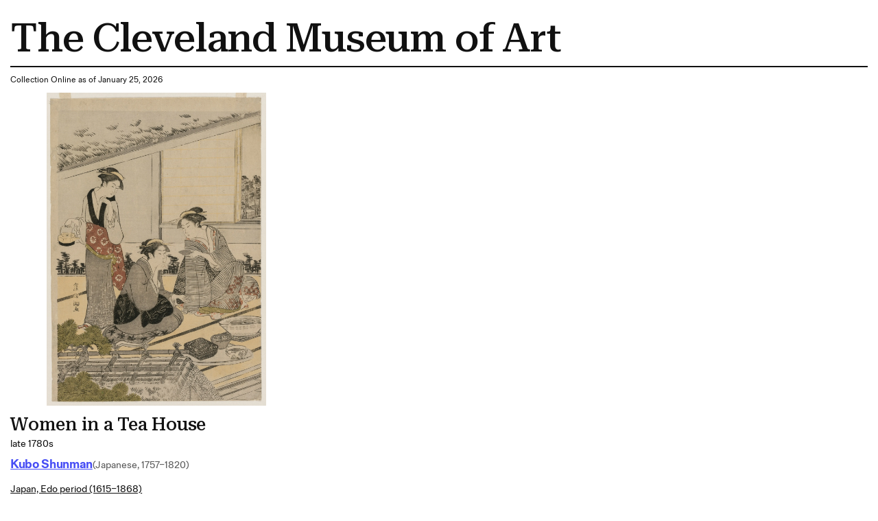

--- FILE ---
content_type: text/html; charset=utf-8
request_url: https://www.clevelandart.org/print/art/1930.208
body_size: 6553
content:
<!DOCTYPE html><html lang="en-US" class="md:text-[calc(0.6vw+0.2799999rem)] xl:!text-[100%]"><head><meta charSet="utf-8" data-next-head=""/><meta name="viewport" content="width=device-width, initial-scale=1.0" data-next-head=""/><title data-next-head="">Women in a Tea House | Cleveland Museum of Art| Cleveland Museum of Art</title><meta name="robots" content="index,follow" data-next-head=""/><meta name="description" content="Informations of the artwork" data-next-head=""/><meta property="og:title" content="Women in a Tea House | Cleveland Museum of Art| Cleveland Museum of Art" data-next-head=""/><meta property="og:description" content="Informations of the artwork" data-next-head=""/><link rel="preload" as="image" imageSrcSet="/_next/image?url=https%3A%2F%2Fpiction.clevelandart.org%2Fcma%2Fump.di%3Fe%3D0C8FC707DDBAFD83A7A46EE670B25977C0DEB1E5D70DF01EE66DC8C2E7E2D3D1%26s%3D24247294%26se%3D1195376610%26v%3D0%26f%3D1930.208_o2.jpg&amp;w=3840&amp;q=75 1x" imageSizes="" data-next-head=""/><meta name="format-detection" content="telephone=no"/><meta name="build-time" content="2026-01-25T15:56:38.180Z"/><link rel="icon" href="https://www.clevelandart.org/images/favicon-196x196.svg" type="image/svg+xml" sizes="196x196"/><link rel="icon" href="https://www.clevelandart.org/images/favicon-128x128.svg" type="image/svg+xml" sizes="128x128"/><link rel="icon" href="https://www.clevelandart.org/images/favicon-96x96.svg" type="image/svg+xml" sizes="96x96"/><link rel="icon" href="https://www.clevelandart.org/images/favicon-32x32.svg" type="image/svg+xml" sizes="32x32"/><link rel="icon" href="https://www.clevelandart.org/images/favicon-16x16.svg" type="image/svg+xml" sizes="16x16"/><link rel="apple-touch-icon" sizes="180x180" href="https://www.clevelandart.org/images/apple-touch-icon-180x180.png"/><link rel="apple-touch-icon" sizes="167x167" href="https://www.clevelandart.org/images/apple-touch-icon-167x167.png"/><link rel="apple-touch-icon" sizes="152x152" href="https://www.clevelandart.org/images/apple-touch-icon-152x152.png"/><link rel="apple-touch-icon" sizes="144x144" href="https://www.clevelandart.org/images/apple-touch-icon-144x144.png"/><link rel="apple-touch-icon" sizes="120x120" href="https://www.clevelandart.org/images/apple-touch-icon-120x120.png"/><link rel="apple-touch-icon" sizes="114x114" href="https://www.clevelandart.org/images/apple-touch-icon-114x114.png"/><link rel="apple-touch-icon" sizes="76x76" href="https://www.clevelandart.org/images/apple-touch-icon-76x76.png"/><link rel="apple-touch-icon" sizes="72x72" href="https://www.clevelandart.org/images/apple-touch-icon-72x72.png"/><link rel="apple-touch-icon" sizes="60x60" href="https://www.clevelandart.org/images/apple-touch-icon-60x60.png"/><link rel="apple-touch-icon" sizes="57x57" href="https://www.clevelandart.org/images/apple-touch-icon-57x57.png"/><link rel="shortcut icon" href="https://www.clevelandart.org/images/android-chrome-192x192.png" sizes="192x192"/><link rel="shortcut icon" href="https://www.clevelandart.org/images/android-chrome-512x512.png" sizes="512x512"/><meta name="msapplication-config" content="browserconfig.xml"/><link rel="preload" href="https://www.clevelandart.org/_next/static/css/383f4b6792a98507.css" as="style"/><link rel="stylesheet" href="https://www.clevelandart.org/_next/static/css/383f4b6792a98507.css" data-n-g=""/><noscript data-n-css=""></noscript><script defer="" nomodule="" src="https://www.clevelandart.org/_next/static/chunks/polyfills-42372ed130431b0a.js"></script><script defer="" src="https://www.clevelandart.org/_next/static/chunks/6723.02161a64a06346eb.js"></script><script defer="" src="https://www.clevelandart.org/_next/static/chunks/560.b5920a7d70ea8e80.js"></script><script src="https://www.clevelandart.org/_next/static/chunks/webpack-4b90f8da7b8940bc.js" defer=""></script><script src="https://www.clevelandart.org/_next/static/chunks/framework-719d470a055e549d.js" defer=""></script><script src="https://www.clevelandart.org/_next/static/chunks/main-8ff5e1e61783bbbf.js" defer=""></script><script src="https://www.clevelandart.org/_next/static/chunks/pages/_app-b324958a19f3c2bd.js" defer=""></script><script src="https://www.clevelandart.org/_next/static/chunks/4853-199fa72f7fa396e6.js" defer=""></script><script src="https://www.clevelandart.org/_next/static/chunks/481-801cad34d2bc4b55.js" defer=""></script><script src="https://www.clevelandart.org/_next/static/chunks/pages/print/art/%5Baccession_number%5D-00f2622385691416.js" defer=""></script><script src="https://www.clevelandart.org/_next/static/iUHgBwUwic4NbS_UmH0bk/_buildManifest.js" defer=""></script><script src="https://www.clevelandart.org/_next/static/iUHgBwUwic4NbS_UmH0bk/_ssgManifest.js" defer=""></script><meta name="sentry-trace" content="94fae6f9a4ed6a93a67bfd2c97cd752a-919fbe29799fb88c-1"/><meta name="baggage" content="sentry-environment=vercel-production,sentry-release=463028be610cf5f03ad93ebde16f05d1364ba9bb,sentry-public_key=0a473ea070b89a1bdf40abfc695eda0d,sentry-trace_id=94fae6f9a4ed6a93a67bfd2c97cd752a,sentry-sample_rate=1,sentry-transaction=GET%20%2Fprint%2Fart%2F%5Baccession_number%5D,sentry-sampled=true"/></head><body><div id="__next"><div class="global global-no-outline-on-click"><main class="flex flex-col text-black relative bg-white" id="main"><div id="menu-overlay" class="absolute w-full h-full top-0 left-0 right-0 bottom-0 cursor-pointer hidden"></div><div class="p-5"><h1 class="py-3 border-b-[2px] border-black">The Cleveland Museum of Art</h1><div class="py-3"><p>Collection Online as of January 25, 2026</p></div><div class="w-fit mb-4"><img alt="" width="2380" height="3400" decoding="async" data-nimg="1" class="object-contain h-full w-full max-w-[35rem] max-h-150" style="color:transparent" sizes="" srcSet="/_next/image?url=https%3A%2F%2Fpiction.clevelandart.org%2Fcma%2Fump.di%3Fe%3D0C8FC707DDBAFD83A7A46EE670B25977C0DEB1E5D70DF01EE66DC8C2E7E2D3D1%26s%3D24247294%26se%3D1195376610%26v%3D0%26f%3D1930.208_o2.jpg&amp;w=3840&amp;q=75 1x" src="/_next/image?url=https%3A%2F%2Fpiction.clevelandart.org%2Fcma%2Fump.di%3Fe%3D0C8FC707DDBAFD83A7A46EE670B25977C0DEB1E5D70DF01EE66DC8C2E7E2D3D1%26s%3D24247294%26se%3D1195376610%26v%3D0%26f%3D1930.208_o2.jpg&amp;w=3840&amp;q=75"/></div><div class="mb-5 md:mb-0 flex-col flex w-full max-w-[120rem] xl:mx-auto !mb-0 xl:!mx-0" role="none"><h3 id="women-in-a-tea-house" data-testid="heading" class="!mb-0 md:mb-4 xsm:mb-2 prose-h3">Women in a Tea House</h3><div class="body-1 mdlg:body-2 md:!leading-10 mdlg:!leading-[180%]">late 1780s</div></div><div class="grid grid-cols-1 pb-4 gap-2 mt-2"><div class="flex items-baseline gap-3 flex-wrap justify-start mb-2"><div class="mb-5 md:mb-0 flex-col flex w-full max-w-[120rem] xl:mx-auto !w-auto xl:!mx-0 !mb-0" role="none"><h4 id="-object-object-" data-testid="heading" class="!mb-0 first-letter:!normal-case font-fold-grotesque md:mb-4 xsm:mb-2 prose-h4"><span><a class="!text-blue-03 font-bold" target="_self" href="/art/collection/search?artists=Kubo%20Shunman"><span class="underline underline-offset-2">Kubo Shunman</span></a></span></h4></div><span class="body-1-tight md:body-2-tight text-grey-05 whitespace-nowrap">(Japanese, 1757–1820)</span></div><div class="body-1 md:body-2 md:!leading-10 mdlg:!leading-[180%] underline underline-offset-2 "><a class="" target="_self" href="/art/collection/search?culture=Japan,%20Edo%20period%20(1615%E2%80%931868)">Japan, Edo period (1615–1868)</a></div><div class="capitalize underline underline-offset-2 body-1 md:body-2 md:!leading-10 mdlg:!leading-[180%]"><a class="" target="_self" href="/art/collection/search?medium=color%20woodblock%20print">color woodblock print</a></div><div class="body-1 md:body-2 md:!leading-10 mdlg:!leading-[180%]">Sheet: 33 x 23 cm (13 x 9 1/16 in.)</div><div class="body-1 md:body-2 md:!leading-10 mdlg:!leading-[180%]"><a class="!underline underline-offset-2" target="_self" href="/art/collection/search?credit=Bequest%20of%20Edward%20L.%20Whittemore">Bequest of Edward L. Whittemore</a> <!-- --> 1930.208</div></div><div class="py-4 gap-x-2 flex"><span class="body-1 mdlg:body-2 font-medium">Location: </span><span class="body-1 mdlg:body-2 underline">Not on view</span></div><div class="grid grid-cols-1 gap-y-4"><div class="mb-5 md:mb-0 flex-col flex w-full max-w-[120rem] xl:mx-auto !max-w-full row xl:!mx-0" role="none"><h3 id="description" data-testid="heading" class="md:mb-4 xsm:mb-2 prose-h3">Description</h3><span class="body-1 mdlg:body-2">This elegant print provides a glimpse into the private life of the courtesan, recording a quiet moment of enjoying tea. Shunman often depicted <em>bijin</em> (beautiful women) in a landscape setting, using subdued color harmonies featuring grays, pale green, and pale purple. In addition to being a printmaker, Shunman was also an accomplished painter, poet, and skilled worker in metal inlay and lacquer.</span></div></div><ul class="list-none outline-none mt-6"><li class="border-black border-t-2 last-of-type:border-b-[2px] xsm:py-3 md:py-6 pb-0"><button class="!px-0 px-6 md:px-8 xsm:text-xs md:text-lg h-10 md:h-14 bg-transparent text-black hover:text-blue-02 hover:underline hover:bg-transparent group-hover:text-blue-02 group-hover:underline group-hover:bg-transparent font-bold flex items-center justify-center !h-auto relative items-center w-full justify-between !border-transparent !no-underline !text-current focus-visible:outline-none" type="button" id=":R3ll1b6:" aria-expanded="true"><span class="!border-0 !pb-0 xsm:text-16 md:text-24 xsm:leading-[110%] md:leading-[130%] -tracking-[0.01em] font-medium font-serif text-2xl font-medium border-b-4 pb-2 border-current">Provenance</span><span data-testid="suffix-icon" aria-hidden="true" class="ml-3 md:ml-4 xsm:text-16 md:text-32 absolute right-1 md:right-0"><svg width="1.5em" height="1.5em" stroke-width="2" viewBox="0 0 24 24" fill="none" xmlns="http://www.w3.org/2000/svg" color="currentColor" aria-hidden="true"><path d="M6 12h12" stroke="currentColor" stroke-linecap="round" stroke-linejoin="round"></path></svg></span></button><section class="px-4 pt-0 overflow-hidden outline-none !px-0" aria-labelledby=":R3ll1b6:" style="opacity:1;height:auto"><div role="none"><div class="py-8 border-b-grey-1 last-of-type:border-b-0 border-solid border-b"><span class="body-2-tight text-grey-05">(S. H. Mori)</span></div><div class="py-8 border-b-grey-1 last-of-type:border-b-0 border-solid border-b"><span class="body-2-tight text-grey-05">Edward L. Whittemore</span></div></div></section></li><li class="border-black border-t-2 last-of-type:border-b-[2px] xsm:py-3 md:py-6 pb-0"><button class="!px-0 px-6 md:px-8 xsm:text-xs md:text-lg h-10 md:h-14 bg-transparent text-black hover:text-blue-02 hover:underline hover:bg-transparent group-hover:text-blue-02 group-hover:underline group-hover:bg-transparent font-bold flex items-center justify-center !h-auto relative items-center w-full justify-between !border-transparent !no-underline !text-current focus-visible:outline-none" type="button" id=":R5ll1b6:" aria-expanded="true"><span class="!border-0 !pb-0 xsm:text-16 md:text-24 xsm:leading-[110%] md:leading-[130%] -tracking-[0.01em] font-medium font-serif text-2xl font-medium border-b-4 pb-2 border-current">Exhibition History</span><span data-testid="suffix-icon" aria-hidden="true" class="ml-3 md:ml-4 xsm:text-16 md:text-32 absolute right-1 md:right-0"><svg width="1.5em" height="1.5em" stroke-width="2" viewBox="0 0 24 24" fill="none" xmlns="http://www.w3.org/2000/svg" color="currentColor" aria-hidden="true"><path d="M6 12h12" stroke="currentColor" stroke-linecap="round" stroke-linejoin="round"></path></svg></span></button><section class="px-4 pt-0 overflow-hidden outline-none !px-0" aria-labelledby=":R5ll1b6:" style="opacity:1;height:auto"><div role="none"><div class="py-8 border-b-grey-1 last-of-type:border-b-0 border-solid border-b"><span class="body-2-tight text-grey-05">Cleveland, Ohio:  The Cleveland Museum of Art; December 12, 2004- April 10, 2005. "Visions of Japan: Prints and Paintings from Cleveland Collections".</span></div><div class="py-8 border-b-grey-1 last-of-type:border-b-0 border-solid border-b"><span class="body-2-tight text-grey-05"><i>The Silver Jubilee Exhibition</i>. The Cleveland Museum of Art, Cleveland, OH (organizer) (June 23-September 28, 1941).</span></div></div></section></li><li class="border-black border-t-2 last-of-type:border-b-[2px] xsm:py-3 md:py-6 pb-0"><button class="!px-0 px-6 md:px-8 xsm:text-xs md:text-lg h-10 md:h-14 bg-transparent text-black hover:text-blue-02 hover:underline hover:bg-transparent group-hover:text-blue-02 group-hover:underline group-hover:bg-transparent font-bold flex items-center justify-center !h-auto relative items-center w-full justify-between !border-transparent !no-underline !text-current focus-visible:outline-none" type="button" id=":R7ll1b6:" aria-expanded="true"><span class="!border-0 !pb-0 xsm:text-16 md:text-24 xsm:leading-[110%] md:leading-[130%] -tracking-[0.01em] font-medium font-serif text-2xl font-medium border-b-4 pb-2 border-current">Cite this Page</span><span data-testid="suffix-icon" aria-hidden="true" class="ml-3 md:ml-4 xsm:text-16 md:text-32 absolute right-1 md:right-0"><svg width="1.5em" height="1.5em" stroke-width="2" viewBox="0 0 24 24" fill="none" xmlns="http://www.w3.org/2000/svg" color="currentColor" aria-hidden="true"><path d="M6 12h12" stroke="currentColor" stroke-linecap="round" stroke-linejoin="round"></path></svg></span></button><section class="px-4 pt-0 overflow-hidden outline-none !px-0" aria-labelledby=":R7ll1b6:" style="opacity:1;height:auto"><div role="none"><div class="py-8 border-b-grey-1 last-of-type:border-b-0 border-solid border-b"><span class="body-2-tight text-grey-05">{{cite web|title=Women in a Tea House|url=false|author=Kubo Shunman|year=late 1780s|access-date=25 January 2026|publisher=Cleveland Museum of Art}}</span></div></div></section></li></ul><div class="body-2"><p class="font-medium inline">Source URL: </p><p class="inline"> https://www.clevelandart.org/art/1930.208</p></div></div></main></div></div><script id="__NEXT_DATA__" type="application/json">{"props":{"pageProps":{"artworkData":{"id":111678,"accession_number":"1930.208","share_license_status":"CC0","tombstone":"Women in a Tea House, late 1780s. Kubo Shunman (Japanese, 1757–1820). Color woodblock print; sheet: 33 x 23 cm (13 x 9 1/16 in.). The Cleveland Museum of Art, Bequest of Edward L. Whittemore, 1930.208","current_location":null,"title":"Women in a Tea House","creation_date":"late 1780s","creation_date_earliest":1787,"creation_date_latest":1789,"artists_tags":["male"],"culture":["Japan, Edo period (1615–1868)"],"technique":"color woodblock print","support_materials":[],"department":"Japanese Art","collection":"Japanese Art","type":"Print","measurements":"Sheet: 33 x 23 cm (13 x 9 1/16 in.)","dimensions":{"sheet":{"height":0.33,"width":0.23}},"state_of_the_work":null,"edition_of_the_work":null,"copyright":null,"inscriptions":[{"inscription":"Signature: Kubo Shumman ga","inscription_translation":null,"inscription_remark":null,"sortorder":null}],"exhibitions":{"current":[{"id":312341,"title":"The Silver Jubilee Exhibition","description":"\u003ci\u003eThe Silver Jubilee Exhibition\u003c/i\u003e. The Cleveland Museum of Art, Cleveland, OH (organizer) (June 23-September 28, 1941).","opening_date":"1941-06-23T04:00:00"}],"legacy":[{"description":"Cleveland, Ohio:  The Cleveland Museum of Art; December 12, 2004- April 10, 2005. \"Visions of Japan: Prints and Paintings from Cleveland Collections\".","opening_date":"2004-12-12T00:00:00"}]},"provenance":[{"description":"(S. H. Mori)","citations":[],"footnotes":null,"date":null,"sortorder":null},{"description":"Edward L. Whittemore","citations":[],"footnotes":null,"date":null,"sortorder":null}],"find_spot":null,"related_works":[],"former_accession_numbers":["2162.1928"],"did_you_know":null,"description":"This elegant print provides a glimpse into the private life of the courtesan, recording a quiet moment of enjoying tea. Shunman often depicted \u003cem\u003ebijin\u003c/em\u003e (beautiful women) in a landscape setting, using subdued color harmonies featuring grays, pale green, and pale purple. In addition to being a printmaker, Shunman was also an accomplished painter, poet, and skilled worker in metal inlay and lacquer.","external_resources":{"wikidata":["https://www.wikidata.org/wiki/Q80004078"],"internet_archive":["https://archive.org/details/clevelandart-1930.208-women-in-a-tea-house"]},"citations":[],"url":"https://clevelandart.org/art/1930.208","images":{"annotation":null,"web":{"url":"https://openaccess-cdn.clevelandart.org/1930.208/1930.208_web.jpg","width":"630","height":"900","filesize":"232225","filename":"1930.208_web.jpg"},"print":{"url":"https://openaccess-cdn.clevelandart.org/1930.208/1930.208_print.jpg","width":"2380","height":"3400","filesize":"3071940","filename":"1930.208_print.jpg"},"full":{"url":"https://openaccess-cdn.clevelandart.org/1930.208/1930.208_full.tif","width":"5326","height":"7610","filesize":"121623208","filename":"1930.208_full.tif"}},"alternate_images":[{"annotation":"","web":{"url":"https://openaccess-cdn.clevelandart.org/alternate/1930.208/1930.208_alt0_web.jpg","width":"626","height":"893","filesize":"491230"},"print":{"url":"https://openaccess-cdn.clevelandart.org/alternate/1930.208/1930.208_alt0_print.jpg","width":"2384","height":"3400","filesize":"6267547"},"full":{"url":"https://openaccess-cdn.clevelandart.org/alternate/1930.208/1930.208_alt0_full.tif","width":"3384","height":"4827","filesize":"49035444"}}],"creditline":"Bequest of Edward L. Whittemore","image_credit":null,"sketchfab_id":null,"sketchfab_url":null,"gallery_donor_text":null,"athena_id":111678,"creators":[{"id":65597,"description":"Kubo Shunman (Japanese, 1757–1820)","extent":null,"qualifier":null,"role":"artist","biography":null,"name_in_original_language":"窪 俊満","name":"Kubo Shunman","origin":"(Japanese, 1757–1820)","birth_year":"1757","death_year":"1820","gender":"male"}],"legal_status":"accessioned","accession_date":"1930-05-19T00:00:00","sortable_date":1787,"date_text":"late 1780s","collapse_artists":false,"on_loan":false,"recently_acquired":false,"record_type":"object","conservation_statement":null,"has_conservation_images":false,"cover_accession_number":null,"is_nazi_era_provenance":false,"zoomify_disabled":false,"impression":null,"has_artlens_media":false,"has_artlens_scannable":false,"alternate_titles":[],"upcoming_loans":[],"current_loan":{},"dimensions_searchable":{"extent":"Sheet","height":33,"width":23,"depth":0,"length":0},"is_highlight":false,"is_book_viewer":false,"book_viewer_type":null,"image_assets":{"primary_image":{"date_created":"2014-06-26T11:42:30","annotation":"","book_viewer_record_type":"","seadragon_tiles":{"url":"https://piction.clevelandart.org/zoomify/D304F013C5C22F5A7A41C1DFD7A4E949FBFB5199C8243489AAC81FD77F698D80.dzi","width":"5326","height":"7610","filesize":null},"web":{"url":"https://piction.clevelandart.org/cma/ump.di?e=0C8FC707DDBAFD83497FA6A1064916EB6794D17CE7232020F7684DD999D9ABDD\u0026s=24247294\u0026se=1195376610\u0026v=0\u0026f=1930.208_w.jpg","width":"630","height":"900","filesize":"232225"},"web_large":{"url":"https://piction.clevelandart.org/cma/ump.di?e=0C8FC707DDBAFD83D86D7453EDC780D717EA8BB32372AF8E4DE3B5FE15E3F15A\u0026s=24247294\u0026se=1195376610\u0026v=0\u0026f=1930.208_o3.jpg","width":"1344","height":"1920","filesize":"1115590"},"full":{"url":"https://piction.clevelandart.org/cma/ump.di?e=0C8FC707DDBAFD834DDB26F852C38EB0E7137663BB55384BC8E555E42345E1B2\u0026s=24247294\u0026se=1195376610\u0026v=0\u0026f=1930.208.tif","width":"5326","height":"7610","filesize":"121623208"},"print":{"url":"https://piction.clevelandart.org/cma/ump.di?e=0C8FC707DDBAFD83A7A46EE670B25977C0DEB1E5D70DF01EE66DC8C2E7E2D3D1\u0026s=24247294\u0026se=1195376610\u0026v=0\u0026f=1930.208_o2.jpg","width":"2380","height":"3400","filesize":"3071940"},"small":{"url":"https://piction.clevelandart.org/cma/ump.di?e=64DECD5E6D142B76CCA09A40FBE9FC451FB014F69E41E77215257C48C1D1E038\u0026s=24247294\u0026se=1195376610\u0026v=0\u0026f=1930.208_o4.jpg","width":"230","height":"306","filesize":"14872"},"medium":{"url":"https://piction.clevelandart.org/cma/ump.di?e=93CA68A76312B297AEFBFD9ADAF82093F6A7EDA0A72C7A4634C9293FF8C3E634\u0026s=24247294\u0026se=1195376610\u0026v=0\u0026f=1930.208_o5.jpg","width":"420","height":"600","filesize":"119994"},"medium_cropped":{"url":"https://piction.clevelandart.org/cma/ump.di?e=A4BF562A3FB786C7E53E42BCBB33C95E7EC441F92E749F3D5D0B8A51F5DCE68E\u0026s=24247294\u0026se=1195376610\u0026v=0\u0026f=1930.208_o6.jpg","width":"70","height":"100","filesize":"34151"},"large":{"url":"https://piction.clevelandart.org/cma/ump.di?e=3CD0C889822C594310235CC88AA8A790FA44B4C3E0B133B73FD5D23E1535A5D4\u0026s=24247294\u0026se=1195376610\u0026v=0\u0026f=1930.208_o10.jpg","width":"560","height":"800","filesize":"191349"},"umo_id":"21440784","human_reviewed":false},"alternate_images":[{"annotation":"","book_viewer_record_type":"","seadragon_tiles":{"url":"https://piction.clevelandart.org/zoomify/45B1484419B3463D455C931F6D7C2A48CEBE68FCFEC0EAF0B0A763958D3AFD6F.dzi","width":"3384","height":"4827","filesize":null},"web":{"url":"https://piction.clevelandart.org/cma/ump.di?e=C0410E228803F44BA3DB6259367BA5BA95D3C74ABEF82BFEC329B3CF31B5BBEB\u0026s=24247294\u0026se=1195376610\u0026v=3\u0026f=1930.208_w.jpg","width":"626","height":"893","filesize":"491230"},"web_large":{"url":"https://piction.clevelandart.org/cma/ump.di?e=C0410E228803F44BD7B195A5901EF7D8769D1153512722D0BA8C63AE089DF675\u0026s=24247294\u0026se=1195376610\u0026v=3\u0026f=1930.208_o3.jpg","width":"1346","height":"1920","filesize":"1093349"},"full":{"url":"https://piction.clevelandart.org/cma/ump.di?e=C0410E228803F44BC337F23EAD76CEF47A3889655EBBF234EC3387D8B0CC46A4\u0026s=24247294\u0026se=1195376610\u0026v=3\u0026f=1930.208.tif","width":"3384","height":"4827","filesize":"49035444"},"print":{"url":"https://piction.clevelandart.org/cma/ump.di?e=C0410E228803F44B54634EDD108E53A609946C979FC1161E9E6A70C95DB48201\u0026s=24247294\u0026se=1195376610\u0026v=3\u0026f=1930.208_o2.jpg","width":"2384","height":"3400","filesize":"6267547"},"small":{"url":"https://piction.clevelandart.org/cma/ump.di?e=3DB210232D131AB1F6AF62ACD2945236B53E3BDE3625279C709863FD9356BCB9\u0026s=24247294\u0026se=1195376610\u0026v=3\u0026f=1930.208_o4.jpg","width":"229","height":"306","filesize":"15575"},"medium":{"url":"https://piction.clevelandart.org/cma/ump.di?e=6B987DB9A0B19378AEB41351B650190E3151A91F7145FD4E773EF2A1EF39AF42\u0026s=24247294\u0026se=1195376610\u0026v=3\u0026f=1930.208_o5.jpg","width":"420","height":"600","filesize":"126617"},"medium_cropped":{"url":"https://piction.clevelandart.org/cma/ump.di?e=2ADA4846355CEA44B8F55B4D2252E34B84FB2EC3B6C084CB3EF4CB959D09D3D9\u0026s=24247294\u0026se=1195376610\u0026v=3\u0026f=1930.208_o6.jpg","width":"70","height":"100","filesize":"35606"},"large":{"url":"https://piction.clevelandart.org/cma/ump.di?e=D7A560A63617380A1F98979383B738D9A3E17732145DD6325FBC6FDB71182F76\u0026s=24247294\u0026se=1195376610\u0026v=3\u0026f=1930.208_o10.jpg","width":"560","height":"799","filesize":"387903"},"umo_id":"2841509","human_reviewed":false}]},"secondary_assets":{},"similar_artworks_data":{"updated_on":"2026-01-13T00:00:00","similar_artworks":[{"accession_number":"1940.1005"},{"accession_number":"1921.360"},{"accession_number":"1921.360.b"},{"accession_number":"1916.1150"},{"accession_number":"1916.945"},{"accession_number":"1916.1119.a"}]},"inseparable_parts":false,"part_visible":false,"last_updated_in_athena":"2025-12-18T06:03:47.367","updated_at":"2026-01-13 19:07:49.325000","collection_mapped":null,"medium_mapped":"woodblock print"},"relatedContentData":[]},"__N_SSG":true},"page":"/print/art/[accession_number]","query":{"accession_number":"1930.208"},"buildId":"iUHgBwUwic4NbS_UmH0bk","assetPrefix":"https://www.clevelandart.org","isFallback":false,"isExperimentalCompile":false,"dynamicIds":[30560],"gsp":true,"scriptLoader":[]}</script></body></html>

--- FILE ---
content_type: text/css
request_url: https://tags.srv.stackadapt.com/sa.css
body_size: -11
content:
:root {
    --sa-uid: '0-5762c73f-cb1d-5647-4377-7db678fa0d33';
}